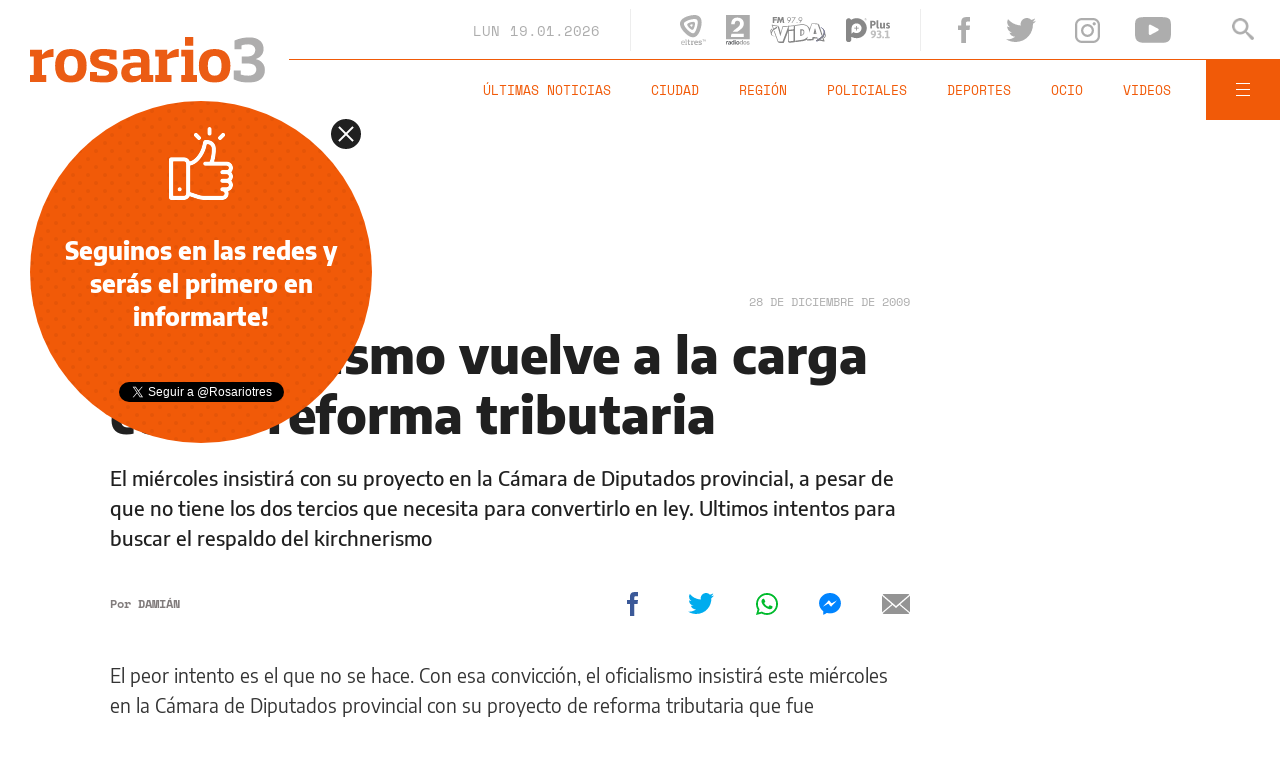

--- FILE ---
content_type: text/html; charset=utf-8
request_url: https://www.google.com/recaptcha/api2/aframe
body_size: 268
content:
<!DOCTYPE HTML><html><head><meta http-equiv="content-type" content="text/html; charset=UTF-8"></head><body><script nonce="2ypOpXFG3VjEgDtljO08bg">/** Anti-fraud and anti-abuse applications only. See google.com/recaptcha */ try{var clients={'sodar':'https://pagead2.googlesyndication.com/pagead/sodar?'};window.addEventListener("message",function(a){try{if(a.source===window.parent){var b=JSON.parse(a.data);var c=clients[b['id']];if(c){var d=document.createElement('img');d.src=c+b['params']+'&rc='+(localStorage.getItem("rc::a")?sessionStorage.getItem("rc::b"):"");window.document.body.appendChild(d);sessionStorage.setItem("rc::e",parseInt(sessionStorage.getItem("rc::e")||0)+1);localStorage.setItem("rc::h",'1768876603542');}}}catch(b){}});window.parent.postMessage("_grecaptcha_ready", "*");}catch(b){}</script></body></html>

--- FILE ---
content_type: application/javascript; charset=utf-8
request_url: https://fundingchoicesmessages.google.com/f/AGSKWxX1NRPznGRzmEOJQj-38Sd5xUwDNVOOX1tR0duxbLa5kb9fqyebH0d_ra4vXsJNXQgsxmsAwkcgbZfkp8Coc3fLHflunHidvm3RUnQflK-uEURT97lBNPbD4rku7OgCyocYTeqEsMB198LqDFVa8TpHK_tzGzmf0hl5QM6OUrBuHT6hxl2oPVW3w0Jt/_&adsafe=/adsco./securepubads./sponsored-links-_468x60.
body_size: -1290
content:
window['f37bd23d-41b4-40a3-9953-3738298d3d83'] = true;